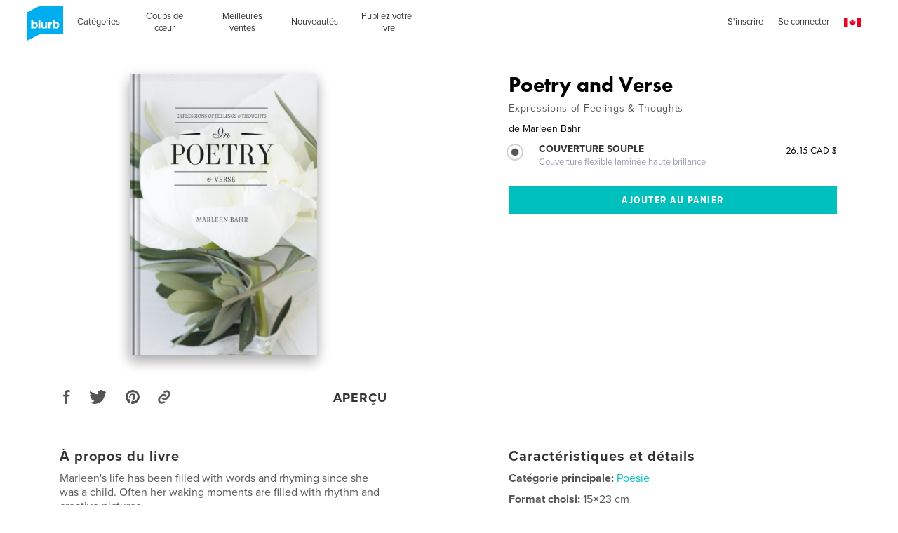

--- FILE ---
content_type: text/html; charset=utf-8
request_url: https://www.google.com/recaptcha/api2/anchor?ar=1&k=6LdYlHUUAAAAAGR0VR_KjlDMfvnnWb2XhZ4cAhOK&co=aHR0cHM6Ly9mci5ibHVyYi5jYTo0NDM.&hl=fr&v=PoyoqOPhxBO7pBk68S4YbpHZ&size=invisible&badge=inline&anchor-ms=20000&execute-ms=30000&cb=wlbtb1nc837a
body_size: 49680
content:
<!DOCTYPE HTML><html dir="ltr" lang="fr"><head><meta http-equiv="Content-Type" content="text/html; charset=UTF-8">
<meta http-equiv="X-UA-Compatible" content="IE=edge">
<title>reCAPTCHA</title>
<style type="text/css">
/* cyrillic-ext */
@font-face {
  font-family: 'Roboto';
  font-style: normal;
  font-weight: 400;
  font-stretch: 100%;
  src: url(//fonts.gstatic.com/s/roboto/v48/KFO7CnqEu92Fr1ME7kSn66aGLdTylUAMa3GUBHMdazTgWw.woff2) format('woff2');
  unicode-range: U+0460-052F, U+1C80-1C8A, U+20B4, U+2DE0-2DFF, U+A640-A69F, U+FE2E-FE2F;
}
/* cyrillic */
@font-face {
  font-family: 'Roboto';
  font-style: normal;
  font-weight: 400;
  font-stretch: 100%;
  src: url(//fonts.gstatic.com/s/roboto/v48/KFO7CnqEu92Fr1ME7kSn66aGLdTylUAMa3iUBHMdazTgWw.woff2) format('woff2');
  unicode-range: U+0301, U+0400-045F, U+0490-0491, U+04B0-04B1, U+2116;
}
/* greek-ext */
@font-face {
  font-family: 'Roboto';
  font-style: normal;
  font-weight: 400;
  font-stretch: 100%;
  src: url(//fonts.gstatic.com/s/roboto/v48/KFO7CnqEu92Fr1ME7kSn66aGLdTylUAMa3CUBHMdazTgWw.woff2) format('woff2');
  unicode-range: U+1F00-1FFF;
}
/* greek */
@font-face {
  font-family: 'Roboto';
  font-style: normal;
  font-weight: 400;
  font-stretch: 100%;
  src: url(//fonts.gstatic.com/s/roboto/v48/KFO7CnqEu92Fr1ME7kSn66aGLdTylUAMa3-UBHMdazTgWw.woff2) format('woff2');
  unicode-range: U+0370-0377, U+037A-037F, U+0384-038A, U+038C, U+038E-03A1, U+03A3-03FF;
}
/* math */
@font-face {
  font-family: 'Roboto';
  font-style: normal;
  font-weight: 400;
  font-stretch: 100%;
  src: url(//fonts.gstatic.com/s/roboto/v48/KFO7CnqEu92Fr1ME7kSn66aGLdTylUAMawCUBHMdazTgWw.woff2) format('woff2');
  unicode-range: U+0302-0303, U+0305, U+0307-0308, U+0310, U+0312, U+0315, U+031A, U+0326-0327, U+032C, U+032F-0330, U+0332-0333, U+0338, U+033A, U+0346, U+034D, U+0391-03A1, U+03A3-03A9, U+03B1-03C9, U+03D1, U+03D5-03D6, U+03F0-03F1, U+03F4-03F5, U+2016-2017, U+2034-2038, U+203C, U+2040, U+2043, U+2047, U+2050, U+2057, U+205F, U+2070-2071, U+2074-208E, U+2090-209C, U+20D0-20DC, U+20E1, U+20E5-20EF, U+2100-2112, U+2114-2115, U+2117-2121, U+2123-214F, U+2190, U+2192, U+2194-21AE, U+21B0-21E5, U+21F1-21F2, U+21F4-2211, U+2213-2214, U+2216-22FF, U+2308-230B, U+2310, U+2319, U+231C-2321, U+2336-237A, U+237C, U+2395, U+239B-23B7, U+23D0, U+23DC-23E1, U+2474-2475, U+25AF, U+25B3, U+25B7, U+25BD, U+25C1, U+25CA, U+25CC, U+25FB, U+266D-266F, U+27C0-27FF, U+2900-2AFF, U+2B0E-2B11, U+2B30-2B4C, U+2BFE, U+3030, U+FF5B, U+FF5D, U+1D400-1D7FF, U+1EE00-1EEFF;
}
/* symbols */
@font-face {
  font-family: 'Roboto';
  font-style: normal;
  font-weight: 400;
  font-stretch: 100%;
  src: url(//fonts.gstatic.com/s/roboto/v48/KFO7CnqEu92Fr1ME7kSn66aGLdTylUAMaxKUBHMdazTgWw.woff2) format('woff2');
  unicode-range: U+0001-000C, U+000E-001F, U+007F-009F, U+20DD-20E0, U+20E2-20E4, U+2150-218F, U+2190, U+2192, U+2194-2199, U+21AF, U+21E6-21F0, U+21F3, U+2218-2219, U+2299, U+22C4-22C6, U+2300-243F, U+2440-244A, U+2460-24FF, U+25A0-27BF, U+2800-28FF, U+2921-2922, U+2981, U+29BF, U+29EB, U+2B00-2BFF, U+4DC0-4DFF, U+FFF9-FFFB, U+10140-1018E, U+10190-1019C, U+101A0, U+101D0-101FD, U+102E0-102FB, U+10E60-10E7E, U+1D2C0-1D2D3, U+1D2E0-1D37F, U+1F000-1F0FF, U+1F100-1F1AD, U+1F1E6-1F1FF, U+1F30D-1F30F, U+1F315, U+1F31C, U+1F31E, U+1F320-1F32C, U+1F336, U+1F378, U+1F37D, U+1F382, U+1F393-1F39F, U+1F3A7-1F3A8, U+1F3AC-1F3AF, U+1F3C2, U+1F3C4-1F3C6, U+1F3CA-1F3CE, U+1F3D4-1F3E0, U+1F3ED, U+1F3F1-1F3F3, U+1F3F5-1F3F7, U+1F408, U+1F415, U+1F41F, U+1F426, U+1F43F, U+1F441-1F442, U+1F444, U+1F446-1F449, U+1F44C-1F44E, U+1F453, U+1F46A, U+1F47D, U+1F4A3, U+1F4B0, U+1F4B3, U+1F4B9, U+1F4BB, U+1F4BF, U+1F4C8-1F4CB, U+1F4D6, U+1F4DA, U+1F4DF, U+1F4E3-1F4E6, U+1F4EA-1F4ED, U+1F4F7, U+1F4F9-1F4FB, U+1F4FD-1F4FE, U+1F503, U+1F507-1F50B, U+1F50D, U+1F512-1F513, U+1F53E-1F54A, U+1F54F-1F5FA, U+1F610, U+1F650-1F67F, U+1F687, U+1F68D, U+1F691, U+1F694, U+1F698, U+1F6AD, U+1F6B2, U+1F6B9-1F6BA, U+1F6BC, U+1F6C6-1F6CF, U+1F6D3-1F6D7, U+1F6E0-1F6EA, U+1F6F0-1F6F3, U+1F6F7-1F6FC, U+1F700-1F7FF, U+1F800-1F80B, U+1F810-1F847, U+1F850-1F859, U+1F860-1F887, U+1F890-1F8AD, U+1F8B0-1F8BB, U+1F8C0-1F8C1, U+1F900-1F90B, U+1F93B, U+1F946, U+1F984, U+1F996, U+1F9E9, U+1FA00-1FA6F, U+1FA70-1FA7C, U+1FA80-1FA89, U+1FA8F-1FAC6, U+1FACE-1FADC, U+1FADF-1FAE9, U+1FAF0-1FAF8, U+1FB00-1FBFF;
}
/* vietnamese */
@font-face {
  font-family: 'Roboto';
  font-style: normal;
  font-weight: 400;
  font-stretch: 100%;
  src: url(//fonts.gstatic.com/s/roboto/v48/KFO7CnqEu92Fr1ME7kSn66aGLdTylUAMa3OUBHMdazTgWw.woff2) format('woff2');
  unicode-range: U+0102-0103, U+0110-0111, U+0128-0129, U+0168-0169, U+01A0-01A1, U+01AF-01B0, U+0300-0301, U+0303-0304, U+0308-0309, U+0323, U+0329, U+1EA0-1EF9, U+20AB;
}
/* latin-ext */
@font-face {
  font-family: 'Roboto';
  font-style: normal;
  font-weight: 400;
  font-stretch: 100%;
  src: url(//fonts.gstatic.com/s/roboto/v48/KFO7CnqEu92Fr1ME7kSn66aGLdTylUAMa3KUBHMdazTgWw.woff2) format('woff2');
  unicode-range: U+0100-02BA, U+02BD-02C5, U+02C7-02CC, U+02CE-02D7, U+02DD-02FF, U+0304, U+0308, U+0329, U+1D00-1DBF, U+1E00-1E9F, U+1EF2-1EFF, U+2020, U+20A0-20AB, U+20AD-20C0, U+2113, U+2C60-2C7F, U+A720-A7FF;
}
/* latin */
@font-face {
  font-family: 'Roboto';
  font-style: normal;
  font-weight: 400;
  font-stretch: 100%;
  src: url(//fonts.gstatic.com/s/roboto/v48/KFO7CnqEu92Fr1ME7kSn66aGLdTylUAMa3yUBHMdazQ.woff2) format('woff2');
  unicode-range: U+0000-00FF, U+0131, U+0152-0153, U+02BB-02BC, U+02C6, U+02DA, U+02DC, U+0304, U+0308, U+0329, U+2000-206F, U+20AC, U+2122, U+2191, U+2193, U+2212, U+2215, U+FEFF, U+FFFD;
}
/* cyrillic-ext */
@font-face {
  font-family: 'Roboto';
  font-style: normal;
  font-weight: 500;
  font-stretch: 100%;
  src: url(//fonts.gstatic.com/s/roboto/v48/KFO7CnqEu92Fr1ME7kSn66aGLdTylUAMa3GUBHMdazTgWw.woff2) format('woff2');
  unicode-range: U+0460-052F, U+1C80-1C8A, U+20B4, U+2DE0-2DFF, U+A640-A69F, U+FE2E-FE2F;
}
/* cyrillic */
@font-face {
  font-family: 'Roboto';
  font-style: normal;
  font-weight: 500;
  font-stretch: 100%;
  src: url(//fonts.gstatic.com/s/roboto/v48/KFO7CnqEu92Fr1ME7kSn66aGLdTylUAMa3iUBHMdazTgWw.woff2) format('woff2');
  unicode-range: U+0301, U+0400-045F, U+0490-0491, U+04B0-04B1, U+2116;
}
/* greek-ext */
@font-face {
  font-family: 'Roboto';
  font-style: normal;
  font-weight: 500;
  font-stretch: 100%;
  src: url(//fonts.gstatic.com/s/roboto/v48/KFO7CnqEu92Fr1ME7kSn66aGLdTylUAMa3CUBHMdazTgWw.woff2) format('woff2');
  unicode-range: U+1F00-1FFF;
}
/* greek */
@font-face {
  font-family: 'Roboto';
  font-style: normal;
  font-weight: 500;
  font-stretch: 100%;
  src: url(//fonts.gstatic.com/s/roboto/v48/KFO7CnqEu92Fr1ME7kSn66aGLdTylUAMa3-UBHMdazTgWw.woff2) format('woff2');
  unicode-range: U+0370-0377, U+037A-037F, U+0384-038A, U+038C, U+038E-03A1, U+03A3-03FF;
}
/* math */
@font-face {
  font-family: 'Roboto';
  font-style: normal;
  font-weight: 500;
  font-stretch: 100%;
  src: url(//fonts.gstatic.com/s/roboto/v48/KFO7CnqEu92Fr1ME7kSn66aGLdTylUAMawCUBHMdazTgWw.woff2) format('woff2');
  unicode-range: U+0302-0303, U+0305, U+0307-0308, U+0310, U+0312, U+0315, U+031A, U+0326-0327, U+032C, U+032F-0330, U+0332-0333, U+0338, U+033A, U+0346, U+034D, U+0391-03A1, U+03A3-03A9, U+03B1-03C9, U+03D1, U+03D5-03D6, U+03F0-03F1, U+03F4-03F5, U+2016-2017, U+2034-2038, U+203C, U+2040, U+2043, U+2047, U+2050, U+2057, U+205F, U+2070-2071, U+2074-208E, U+2090-209C, U+20D0-20DC, U+20E1, U+20E5-20EF, U+2100-2112, U+2114-2115, U+2117-2121, U+2123-214F, U+2190, U+2192, U+2194-21AE, U+21B0-21E5, U+21F1-21F2, U+21F4-2211, U+2213-2214, U+2216-22FF, U+2308-230B, U+2310, U+2319, U+231C-2321, U+2336-237A, U+237C, U+2395, U+239B-23B7, U+23D0, U+23DC-23E1, U+2474-2475, U+25AF, U+25B3, U+25B7, U+25BD, U+25C1, U+25CA, U+25CC, U+25FB, U+266D-266F, U+27C0-27FF, U+2900-2AFF, U+2B0E-2B11, U+2B30-2B4C, U+2BFE, U+3030, U+FF5B, U+FF5D, U+1D400-1D7FF, U+1EE00-1EEFF;
}
/* symbols */
@font-face {
  font-family: 'Roboto';
  font-style: normal;
  font-weight: 500;
  font-stretch: 100%;
  src: url(//fonts.gstatic.com/s/roboto/v48/KFO7CnqEu92Fr1ME7kSn66aGLdTylUAMaxKUBHMdazTgWw.woff2) format('woff2');
  unicode-range: U+0001-000C, U+000E-001F, U+007F-009F, U+20DD-20E0, U+20E2-20E4, U+2150-218F, U+2190, U+2192, U+2194-2199, U+21AF, U+21E6-21F0, U+21F3, U+2218-2219, U+2299, U+22C4-22C6, U+2300-243F, U+2440-244A, U+2460-24FF, U+25A0-27BF, U+2800-28FF, U+2921-2922, U+2981, U+29BF, U+29EB, U+2B00-2BFF, U+4DC0-4DFF, U+FFF9-FFFB, U+10140-1018E, U+10190-1019C, U+101A0, U+101D0-101FD, U+102E0-102FB, U+10E60-10E7E, U+1D2C0-1D2D3, U+1D2E0-1D37F, U+1F000-1F0FF, U+1F100-1F1AD, U+1F1E6-1F1FF, U+1F30D-1F30F, U+1F315, U+1F31C, U+1F31E, U+1F320-1F32C, U+1F336, U+1F378, U+1F37D, U+1F382, U+1F393-1F39F, U+1F3A7-1F3A8, U+1F3AC-1F3AF, U+1F3C2, U+1F3C4-1F3C6, U+1F3CA-1F3CE, U+1F3D4-1F3E0, U+1F3ED, U+1F3F1-1F3F3, U+1F3F5-1F3F7, U+1F408, U+1F415, U+1F41F, U+1F426, U+1F43F, U+1F441-1F442, U+1F444, U+1F446-1F449, U+1F44C-1F44E, U+1F453, U+1F46A, U+1F47D, U+1F4A3, U+1F4B0, U+1F4B3, U+1F4B9, U+1F4BB, U+1F4BF, U+1F4C8-1F4CB, U+1F4D6, U+1F4DA, U+1F4DF, U+1F4E3-1F4E6, U+1F4EA-1F4ED, U+1F4F7, U+1F4F9-1F4FB, U+1F4FD-1F4FE, U+1F503, U+1F507-1F50B, U+1F50D, U+1F512-1F513, U+1F53E-1F54A, U+1F54F-1F5FA, U+1F610, U+1F650-1F67F, U+1F687, U+1F68D, U+1F691, U+1F694, U+1F698, U+1F6AD, U+1F6B2, U+1F6B9-1F6BA, U+1F6BC, U+1F6C6-1F6CF, U+1F6D3-1F6D7, U+1F6E0-1F6EA, U+1F6F0-1F6F3, U+1F6F7-1F6FC, U+1F700-1F7FF, U+1F800-1F80B, U+1F810-1F847, U+1F850-1F859, U+1F860-1F887, U+1F890-1F8AD, U+1F8B0-1F8BB, U+1F8C0-1F8C1, U+1F900-1F90B, U+1F93B, U+1F946, U+1F984, U+1F996, U+1F9E9, U+1FA00-1FA6F, U+1FA70-1FA7C, U+1FA80-1FA89, U+1FA8F-1FAC6, U+1FACE-1FADC, U+1FADF-1FAE9, U+1FAF0-1FAF8, U+1FB00-1FBFF;
}
/* vietnamese */
@font-face {
  font-family: 'Roboto';
  font-style: normal;
  font-weight: 500;
  font-stretch: 100%;
  src: url(//fonts.gstatic.com/s/roboto/v48/KFO7CnqEu92Fr1ME7kSn66aGLdTylUAMa3OUBHMdazTgWw.woff2) format('woff2');
  unicode-range: U+0102-0103, U+0110-0111, U+0128-0129, U+0168-0169, U+01A0-01A1, U+01AF-01B0, U+0300-0301, U+0303-0304, U+0308-0309, U+0323, U+0329, U+1EA0-1EF9, U+20AB;
}
/* latin-ext */
@font-face {
  font-family: 'Roboto';
  font-style: normal;
  font-weight: 500;
  font-stretch: 100%;
  src: url(//fonts.gstatic.com/s/roboto/v48/KFO7CnqEu92Fr1ME7kSn66aGLdTylUAMa3KUBHMdazTgWw.woff2) format('woff2');
  unicode-range: U+0100-02BA, U+02BD-02C5, U+02C7-02CC, U+02CE-02D7, U+02DD-02FF, U+0304, U+0308, U+0329, U+1D00-1DBF, U+1E00-1E9F, U+1EF2-1EFF, U+2020, U+20A0-20AB, U+20AD-20C0, U+2113, U+2C60-2C7F, U+A720-A7FF;
}
/* latin */
@font-face {
  font-family: 'Roboto';
  font-style: normal;
  font-weight: 500;
  font-stretch: 100%;
  src: url(//fonts.gstatic.com/s/roboto/v48/KFO7CnqEu92Fr1ME7kSn66aGLdTylUAMa3yUBHMdazQ.woff2) format('woff2');
  unicode-range: U+0000-00FF, U+0131, U+0152-0153, U+02BB-02BC, U+02C6, U+02DA, U+02DC, U+0304, U+0308, U+0329, U+2000-206F, U+20AC, U+2122, U+2191, U+2193, U+2212, U+2215, U+FEFF, U+FFFD;
}
/* cyrillic-ext */
@font-face {
  font-family: 'Roboto';
  font-style: normal;
  font-weight: 900;
  font-stretch: 100%;
  src: url(//fonts.gstatic.com/s/roboto/v48/KFO7CnqEu92Fr1ME7kSn66aGLdTylUAMa3GUBHMdazTgWw.woff2) format('woff2');
  unicode-range: U+0460-052F, U+1C80-1C8A, U+20B4, U+2DE0-2DFF, U+A640-A69F, U+FE2E-FE2F;
}
/* cyrillic */
@font-face {
  font-family: 'Roboto';
  font-style: normal;
  font-weight: 900;
  font-stretch: 100%;
  src: url(//fonts.gstatic.com/s/roboto/v48/KFO7CnqEu92Fr1ME7kSn66aGLdTylUAMa3iUBHMdazTgWw.woff2) format('woff2');
  unicode-range: U+0301, U+0400-045F, U+0490-0491, U+04B0-04B1, U+2116;
}
/* greek-ext */
@font-face {
  font-family: 'Roboto';
  font-style: normal;
  font-weight: 900;
  font-stretch: 100%;
  src: url(//fonts.gstatic.com/s/roboto/v48/KFO7CnqEu92Fr1ME7kSn66aGLdTylUAMa3CUBHMdazTgWw.woff2) format('woff2');
  unicode-range: U+1F00-1FFF;
}
/* greek */
@font-face {
  font-family: 'Roboto';
  font-style: normal;
  font-weight: 900;
  font-stretch: 100%;
  src: url(//fonts.gstatic.com/s/roboto/v48/KFO7CnqEu92Fr1ME7kSn66aGLdTylUAMa3-UBHMdazTgWw.woff2) format('woff2');
  unicode-range: U+0370-0377, U+037A-037F, U+0384-038A, U+038C, U+038E-03A1, U+03A3-03FF;
}
/* math */
@font-face {
  font-family: 'Roboto';
  font-style: normal;
  font-weight: 900;
  font-stretch: 100%;
  src: url(//fonts.gstatic.com/s/roboto/v48/KFO7CnqEu92Fr1ME7kSn66aGLdTylUAMawCUBHMdazTgWw.woff2) format('woff2');
  unicode-range: U+0302-0303, U+0305, U+0307-0308, U+0310, U+0312, U+0315, U+031A, U+0326-0327, U+032C, U+032F-0330, U+0332-0333, U+0338, U+033A, U+0346, U+034D, U+0391-03A1, U+03A3-03A9, U+03B1-03C9, U+03D1, U+03D5-03D6, U+03F0-03F1, U+03F4-03F5, U+2016-2017, U+2034-2038, U+203C, U+2040, U+2043, U+2047, U+2050, U+2057, U+205F, U+2070-2071, U+2074-208E, U+2090-209C, U+20D0-20DC, U+20E1, U+20E5-20EF, U+2100-2112, U+2114-2115, U+2117-2121, U+2123-214F, U+2190, U+2192, U+2194-21AE, U+21B0-21E5, U+21F1-21F2, U+21F4-2211, U+2213-2214, U+2216-22FF, U+2308-230B, U+2310, U+2319, U+231C-2321, U+2336-237A, U+237C, U+2395, U+239B-23B7, U+23D0, U+23DC-23E1, U+2474-2475, U+25AF, U+25B3, U+25B7, U+25BD, U+25C1, U+25CA, U+25CC, U+25FB, U+266D-266F, U+27C0-27FF, U+2900-2AFF, U+2B0E-2B11, U+2B30-2B4C, U+2BFE, U+3030, U+FF5B, U+FF5D, U+1D400-1D7FF, U+1EE00-1EEFF;
}
/* symbols */
@font-face {
  font-family: 'Roboto';
  font-style: normal;
  font-weight: 900;
  font-stretch: 100%;
  src: url(//fonts.gstatic.com/s/roboto/v48/KFO7CnqEu92Fr1ME7kSn66aGLdTylUAMaxKUBHMdazTgWw.woff2) format('woff2');
  unicode-range: U+0001-000C, U+000E-001F, U+007F-009F, U+20DD-20E0, U+20E2-20E4, U+2150-218F, U+2190, U+2192, U+2194-2199, U+21AF, U+21E6-21F0, U+21F3, U+2218-2219, U+2299, U+22C4-22C6, U+2300-243F, U+2440-244A, U+2460-24FF, U+25A0-27BF, U+2800-28FF, U+2921-2922, U+2981, U+29BF, U+29EB, U+2B00-2BFF, U+4DC0-4DFF, U+FFF9-FFFB, U+10140-1018E, U+10190-1019C, U+101A0, U+101D0-101FD, U+102E0-102FB, U+10E60-10E7E, U+1D2C0-1D2D3, U+1D2E0-1D37F, U+1F000-1F0FF, U+1F100-1F1AD, U+1F1E6-1F1FF, U+1F30D-1F30F, U+1F315, U+1F31C, U+1F31E, U+1F320-1F32C, U+1F336, U+1F378, U+1F37D, U+1F382, U+1F393-1F39F, U+1F3A7-1F3A8, U+1F3AC-1F3AF, U+1F3C2, U+1F3C4-1F3C6, U+1F3CA-1F3CE, U+1F3D4-1F3E0, U+1F3ED, U+1F3F1-1F3F3, U+1F3F5-1F3F7, U+1F408, U+1F415, U+1F41F, U+1F426, U+1F43F, U+1F441-1F442, U+1F444, U+1F446-1F449, U+1F44C-1F44E, U+1F453, U+1F46A, U+1F47D, U+1F4A3, U+1F4B0, U+1F4B3, U+1F4B9, U+1F4BB, U+1F4BF, U+1F4C8-1F4CB, U+1F4D6, U+1F4DA, U+1F4DF, U+1F4E3-1F4E6, U+1F4EA-1F4ED, U+1F4F7, U+1F4F9-1F4FB, U+1F4FD-1F4FE, U+1F503, U+1F507-1F50B, U+1F50D, U+1F512-1F513, U+1F53E-1F54A, U+1F54F-1F5FA, U+1F610, U+1F650-1F67F, U+1F687, U+1F68D, U+1F691, U+1F694, U+1F698, U+1F6AD, U+1F6B2, U+1F6B9-1F6BA, U+1F6BC, U+1F6C6-1F6CF, U+1F6D3-1F6D7, U+1F6E0-1F6EA, U+1F6F0-1F6F3, U+1F6F7-1F6FC, U+1F700-1F7FF, U+1F800-1F80B, U+1F810-1F847, U+1F850-1F859, U+1F860-1F887, U+1F890-1F8AD, U+1F8B0-1F8BB, U+1F8C0-1F8C1, U+1F900-1F90B, U+1F93B, U+1F946, U+1F984, U+1F996, U+1F9E9, U+1FA00-1FA6F, U+1FA70-1FA7C, U+1FA80-1FA89, U+1FA8F-1FAC6, U+1FACE-1FADC, U+1FADF-1FAE9, U+1FAF0-1FAF8, U+1FB00-1FBFF;
}
/* vietnamese */
@font-face {
  font-family: 'Roboto';
  font-style: normal;
  font-weight: 900;
  font-stretch: 100%;
  src: url(//fonts.gstatic.com/s/roboto/v48/KFO7CnqEu92Fr1ME7kSn66aGLdTylUAMa3OUBHMdazTgWw.woff2) format('woff2');
  unicode-range: U+0102-0103, U+0110-0111, U+0128-0129, U+0168-0169, U+01A0-01A1, U+01AF-01B0, U+0300-0301, U+0303-0304, U+0308-0309, U+0323, U+0329, U+1EA0-1EF9, U+20AB;
}
/* latin-ext */
@font-face {
  font-family: 'Roboto';
  font-style: normal;
  font-weight: 900;
  font-stretch: 100%;
  src: url(//fonts.gstatic.com/s/roboto/v48/KFO7CnqEu92Fr1ME7kSn66aGLdTylUAMa3KUBHMdazTgWw.woff2) format('woff2');
  unicode-range: U+0100-02BA, U+02BD-02C5, U+02C7-02CC, U+02CE-02D7, U+02DD-02FF, U+0304, U+0308, U+0329, U+1D00-1DBF, U+1E00-1E9F, U+1EF2-1EFF, U+2020, U+20A0-20AB, U+20AD-20C0, U+2113, U+2C60-2C7F, U+A720-A7FF;
}
/* latin */
@font-face {
  font-family: 'Roboto';
  font-style: normal;
  font-weight: 900;
  font-stretch: 100%;
  src: url(//fonts.gstatic.com/s/roboto/v48/KFO7CnqEu92Fr1ME7kSn66aGLdTylUAMa3yUBHMdazQ.woff2) format('woff2');
  unicode-range: U+0000-00FF, U+0131, U+0152-0153, U+02BB-02BC, U+02C6, U+02DA, U+02DC, U+0304, U+0308, U+0329, U+2000-206F, U+20AC, U+2122, U+2191, U+2193, U+2212, U+2215, U+FEFF, U+FFFD;
}

</style>
<link rel="stylesheet" type="text/css" href="https://www.gstatic.com/recaptcha/releases/PoyoqOPhxBO7pBk68S4YbpHZ/styles__ltr.css">
<script nonce="3GXOVpjUUTfueI7oaaekpQ" type="text/javascript">window['__recaptcha_api'] = 'https://www.google.com/recaptcha/api2/';</script>
<script type="text/javascript" src="https://www.gstatic.com/recaptcha/releases/PoyoqOPhxBO7pBk68S4YbpHZ/recaptcha__fr.js" nonce="3GXOVpjUUTfueI7oaaekpQ">
      
    </script></head>
<body><div id="rc-anchor-alert" class="rc-anchor-alert"></div>
<input type="hidden" id="recaptcha-token" value="[base64]">
<script type="text/javascript" nonce="3GXOVpjUUTfueI7oaaekpQ">
      recaptcha.anchor.Main.init("[\x22ainput\x22,[\x22bgdata\x22,\x22\x22,\[base64]/[base64]/MjU1Ong/[base64]/[base64]/[base64]/[base64]/[base64]/[base64]/[base64]/[base64]/[base64]/[base64]/[base64]/[base64]/[base64]/[base64]/[base64]\\u003d\x22,\[base64]\\u003d\x22,\x22Q3AKTsO9w40aEnJHwpd/w4cmMlwwwoTCul/DpVgOR8KwQQnCusO2Dk5yFEfDt8Oawp/CqRQEacOOw6TCpzJqFVnDlAjDlX8qwqt3IsKgw73Cm8KbCxsWw4LCjjbCkBNxwqs/w5LCuHYObj8cwqLCkMKFKsKcAjTCp0rDnsKEwqbDqG5nY8KgZU/DjBrCucO7wox+SBbCicKHYyoGHwTDpMO6wpxnw7fDmMO9w6TCjMObwr3CqhXCsVk9IWlVw77ClcOFFT3DicOAwpVtwpHDvsObwoDCr8OWw6jCs8OLwrvCu8KBG8OCc8K7wp3Cu2d0w4/CsjU+XsOTFg0zA8Okw49ZwpRUw4fDn8OZLUpcwpsyZsOqwqJCw7TCpEPCnXLCj3kgwonCi1Fpw4laD1fCvWLDkcOjMcO0QS4hWsK7e8O/FF3Dth/Cn8KJZhrDk8OvwrjCrRAzQMOuTsO9w7AjR8O+w6/CpDchw57ClsOKPiPDvSvCg8KTw4XDqhDDlkUBR8KKOB7DjWDCusOsw6EabcK2fQU2eMK1w7PClxfDk8KCCMOSw5PDrcKPwr8NQj/[base64]/DgsKNbgdmw55dw51Hw5NAw5TCkcOqcMOlw5fDosO9ZQIpwq8rw4UFY8OcB29rwphWwqPCtcOwfhhWDMONwq3Cp8O8wr7Cnh4vLMOaBcKLdR8xdHXCmFgQw6PDtcO/woDCgsKCw4LDoMKkwqU7wrfDhgoiwpkiCRZzR8K/w4XDvSLCmAjCiy9/[base64]/w6xUfMORw7nCvGnDhsOdw67CgcKiw77CpsKCw7XCuMOFw4vDmB1kQGtGf8KKwo4aRUzCnTDDgjzCg8KRIsKcw70sIMKpLsKZdsK6Rj9NAcO9IHRcGSzCvg/[base64]/DlSLDhsKKw4tNw4YeGcKXFcKUV8OqGS/DthrCl8OcAWo6w4R2wqNbwrXDh2wTfFcBNsOdw5RpNAXCuMKYd8KWP8OJw5Vpw5XDnhXCgW/Dki3DtcKwIMKhMVFaFxp8V8KnDMOWFcO1E3scw6zCq0jDoMO7asK9wqHCjcObwoIzYcKKwrvCkR7Dt8KRwr3CuSB0wpZ2w6XCuMKVw4jCvH3DuTQKwozCh8Khw7IMwqvDgWMbwrXCmXR/BMOEGsOSw6Mxw5ppw5bCl8O6PiZiwqtxw6zDvFbDqGPDnXnDg04Fw69HR8KBcW/[base64]/DpgBdwrrDuW9Xw4FMw7F6w60mwprCm8OZZMOKwrdca1p9w5TDjyPCsMOsa1pGw5bCiQQ9QMKjfx1jKRh/bcOPwqzCusOTTsOcwprDmS/DtAPCpSMuw5HCqH7DohrDpcKNZXUlwo3Di17DkQTClMKgSD4VXcKxw5R9chbDnsKMw5vCmsKIU8OQwp44RjwmCQLClT3CkMOOE8KIfUjCqmtzKcODw481w7Rkw7nCm8OTwr/DncK+A8ObPRzDpcO5w4rCh11Uw6gFVMKiwqV0YMO0bFvDqGnDoQoPI8OmbjjCtMOtwrLCsRXCohfDvsKVGHYYwrnCgDrCpF3Crh0oIsKTZMOFJlrCpsK3wq/DqsKHTgLCmVg3BMOQE8Omwol5w7rCnsOcN8Klw63CnTXCnAbClHUtV8KuSh4Vw6zCnSRqacOiwpDCp1fDnwQ6wodawq0ZCWfClWLDjGfDmyPDlHTDnjnCh8OQwoI/w7l2w6DCoFtCwpthwrPCnG/ChcK2w7TDoMODS8OewoFPKjF+wpDCkcOww6Ibw7nCmsKqNSnDiA/Dq2XCpsO1RcOSw6BTw5piwq9bw40Nw60Fw5jDksKIS8OWwrjDrsKYdcKYZ8KrFcKYI8OEw6LColovw400wrYLwofDoVrDr2/CiiLDvkXDoF/CrBQOVVIvwrHChynDssKGIxoeJivDv8KGaQfDkxfDsTzCn8KTw7PDmsKfCmXDoiwIwoYUw4NlwolLwqNPbsKvAmtnKGrCiMKcw4tow54BKcOHwoZWw5DDlFnCocO8T8OQw6/Ct8KkM8KPwrDChMO+dcO6S8Ksw7nDsMOPwrk8w7EpwqnDk1sBwr/CsiHDlcKpwpF2w4HCqsOde0nCjsOXUxPDjX3CjcKYNgbCqsOVw7nDm3YVw6tTw5FWFsKrJmh5SwMhw51LwpbDpwMMb8OBPsKCXcONw4nCgsOhGjbCjsOcZ8KaMsKTwoc9w45fwpLCmsOXw59QwobDhMK+woJpwrnDlG/CmjcEwr0awoRBwq7DrndGAcK3w67DrsO0YEsKBMKnw6lgw5LCqUE+wpLDtMOFwpTCusKJwqzCi8K1JsKlwoFjwroCwr54w5XCmSoIw67DsgbDlmjDhxJxTcO+wo9Pw7QDCMKGwq7DsMKBdxHDvyIIXwrCqcO9EsO9wpzCkz7CsnpQWcK6w7ttw5x/[base64]/DjlofNnkvwowLwr/[base64]/CgsOxw65lS8KJBcKjfMKOf8KOwqpEwobCqQAfwodsw7XDmx4awqHCtWIgwqTDsX9LCMOTwq91w7HDinbCoUEWworCmsOvw6jCqMK7w7leRWh5WnPCvxdVdMKTSFTDvcK1bAd2RcOFwoc5IX8+a8OQw7/DqxTDlsK6UcORXMOPO8Kgw75/ZwEWSyopWg1xw6PDi2YsKg1tw6cqw7Qgw4TDiBd5ZgJiEWLCl8KPw4pieRswb8KQwoDDpmHDrMOUNzHDvh9eThsKwqTDvSg2woxkfk3CusKkwq7CtArDnQzCiSlew5/DvsKRwockw6xiPnnDvMKpwq7DtMOQGcKbXcO1wqgSw41tUlnDisKDwozDlR4+Qy3DrMO1UMKowqVKwqHCoRJEE8OJOsKsYUjChnEJFUfDhn7Du8OhwrVEccKbdsKIw61HSMKuD8OgwrjCs1/Di8OVw5oxRcK0UWopf8OPwrrCosOlw7LDgFtWw4k4wrHCr0Rdai4gwpTCrCLDnkEzTzoFFzJ9w6HCjRt8DSkOd8Kjw4MUw6LCisKKWMOuwqYZF8KwE8KVV1lxwrPDjCPDt8K8wpDCsirDq3fDr21IYiEFXSIKUcK+woBgwrByDTBSw6HCmSEcw6rCn2I0wpU/[base64]/Dh8K4dzMaw6LDpzTDo8KOZsOJw4QOwqAdw5QjacOUNcKZw77DqcK5Pzdvw7bDhsKKw7kTRcOZw6TCkyDCq8OZw6JPwpLDp8KVwp7CvMKsw5DDvsKYw4hUwo3Cr8OhbUY/TMK9wpzDhcOiw45XMzsrwpYiQ03CpxfDpcOQw7TCiMKUU8KDZg3DgDEDwrEiw4x8wpvClh3DisKlPAPDr2rCvcOjwrXDukXDlVnDsMKrwpJIL1TCskgIwrQAw59Aw4RkCMOwEkd2w7/Ch8KSw4nCqDjDiCjCoX3Ch07CvBtZd8O4H39qAsKZwqzDrTciwqnCjhXDr8ONBsKGK0fDtcOqw7/CnwfDiBo+w77Cvi8tFGVjwq9IEsOZAsO9w6LDgXnCh3HCq8OMXcK8ElpaZTQzw4vDssK2w4fCpWRgSxXDlAR6B8OEdixmfgLClW/[base64]/DlGLCmMObQsKcw7jCvcKDVMKPDsOqeHfDncKTECnDqsKVPsKGSjrCusKnWsOGw5kIbMKbw7fDs2trwpwSWxg2wrXDhWXDtMOnwr3DmcKPEFxUw53DlsOJwrXChmLCpgFxwq5tZ8OKQMO2woPCvcKqwrTCklvCkMOsW8OiO8KEwoLDumMAQX9vc8KkW8KqL8Ktwq/CocOpw68Dwr0zw7XCp1QYw47DkxjDriDClh3CoEo/wqDCncKAY8OHwp9BVEQ8wpPCi8KnNAzDhTQVwrQfw6kjPcKfYhM9Q8KsF1nDozJAwpsvwqPDp8OPc8K3JMOUwppuw5PCjMKmY8KOcMK3V8K7Fh8nw5jCi8KHLiPCnVrDpsK/dXUvUm0+LQ/CmMO9EsOJw79yFcKfw6oXH2DClnzCrX7CrVXCn8OADx/DkMO+P8K4wrw/QcKxfRjCusKiayc9YsO/MwRCwpdNcsKuVxPDuMOMwrnCliVjBMK5cRVgwpg0w7HCl8OBBcKnQcOdw5BZwpPDlsKIw6XDp3kEAcO3woRHwprDr3gywp3CiDfCsMKow50KwpHDuVTDqhlXwoV8RsK1wq3CiXfCicO5wrLDr8OnwqhOD8ObwpdjI8K6UsO0ccKLwr/[base64]/ClW0HSMKUFcKTwpXDvWzCgSnDuD0HX8O1woF/PmDCjcOSwobDmiPCvcOSwpTDn3kpXRXDgCfCgcKLw6ZVwpLCpFdvw6/DohA8wpvDnBFobsKpScKIfcKQw5ZRwqrCosOrFyXDuRfDsm3CmmTDn1PDg1bCkCHCicKAJsKiOMKYHsKjHnrCmnFbwprCm2wOFkAZCCjDjmbDrD3Cp8KJDmJBwqY2wpZAw57CpsOxJ1pSw5TClMK/wrDDpMKtwrHDtMO9fU7ClRo0EcKbwrvDn1sFwpx0R0zCmAdFw7bCk8KITlPCi8OnZcO5w57DrwQ0bsOtwpfCnBd1HcO/w4w4w6pPw4rDug/Djx8rDMOSw70EwrMLw7g9c8OmYjXDm8KuwoQQRsKtQMKnAX7DnsKSAQN9w4sfw4nCvsK7ASTCmMOIQcOtfcKpZcKqecKxL8Kewr7CmRR5wqhyYcKrOcKEw6d5w7V4ZcK5ZsKoecOtCMK+w7w7DVjCrlfDn8OiwqPDtsOJX8K/w7jDhsKNw75iJsK6KMK/[base64]/CscOpw7/CrcKtM8OLw7PCmloGwokIRRU8w6QsecO1dSF1w5M6wqHCvUs7wqfCnsKwAXIQWS7CizLCk8KPworDjMKHwqRlR2Zjwo/DmA/Dm8KIRUd4woDClsKXw6UFNXsXw7nDpwLCg8KTwrAkQcK0HsKbwr7DsH/DtcOAwp9Yw408D8OVw5URTMKcwoHCnMK+wpHCmlvDgcKQwqZVwqNGwqNUZ8OPw7ZYwr3CsjJlH03DlMKawoUSRRxCw4PDjj3Dh8O8w7M2wqPDsx/DklxqEEPChE7DhGp0b0jDrHHCo8KDworCqsKzw48yHcOqR8Opw6DDgwbCqg7CoQDDjgLDr2rCtcO2wqB4wox1w4p/YyfChMOzwpzDpcKGw4HClVTDuMK2w7RjOhg0wrcDw781FBjClMO3wqp3w7Epbx7DhcKBPMOhQmV6wqZRbBDClcKDwrPDiMO5aE3CrwbCoMKqWsKEGMKuw47ChsKIAllUwrDCncKJEsK/MDLDvVTCpsOWw74pLnHDnCXCj8Ouw5rDtU8jYsOnw5sfw4EJwosUQjh0OAw2w7rDsRQCVsKbwqVuwoR7w6rChcKFw4vCsnwxwotXw4AzdlVNwox0wqE1wqDDgjwXw7fCisOlw6h/e8O4csOswo1KwqbCjB7DoMOrw7PDv8K/[base64]/DjDbCv8K/[base64]/fU7ClMKMw4QjwqkRwpjDhQZww67DvsOxw4fDvXNqwrzDj8OcHk5pwq/ChcK/D8K0wo9JfWBlw7EpwrvDiV9UwozCogcPYxrDmxzCnynDo8KoAcOVwp00KhXCqS3CrxjCuEXCukASwrBjwphnw6fCuD7DrDHChsOAQn/DkVDDr8K9fMKEKD0JSVrCnyoowpPCs8Onw73Di8OEw6fDmznCqTHDhC/[base64]/CusKPwrxcCMKSwqd+WcKew6FFwpNTBQsRw4PChcOvwrPCosKoQ8Oxw5VPwr/[base64]/Cj8KVw5XCqMKNOMOqwqfDocOEw6bDnzRlX8OFYSrDi8Oxw65Tw4fDtsOpY8KfdwfCgD/Cploww6vCicKZwqZSNkw+FMOvHX7ClMOAwo3Dln1zecOERD7CgS5Nw4vCrMOHdwbDjS1Tw4jColjCqSpffn/[base64]/Dr8Omw4nDiAzCtQ/DvMOIwoQawrnCmMO1SVxhRsK7w6rDglnDrD7CiD7CscKlPxFzGUMbYWxFw78Xw6tWwqLCoMK+wqxxw4DDtFjCiXXDnTMpCcKWFAQVI8KtCMKVwqvDkMKYb2d5w7/Co8K3wopLw4/[base64]/[base64]/CjMK+w6o+P8KbecO/wqxgwq3DgiTDocOHw4HCm0XCtFJ+OxbDtMKWw5s8w4bDn2bCqcOWYcKrHsK2w6DDtMOaw51/wq/CpwzCs8K5w5TDlm7CucOEBsO7MMOCYhfCjMKuQMK0fE5pwrRcw5nDk0vDtcOyw7ZTwpoqAnBSw4vDusO3w4fDtsOTwpjDjMKnw4gmw4JpEsKNH8KQwq7Dr8Kbw5nDosOXwrkJw4jCni9QQzIbfMOiwqRrw47CmS/[base64]/CusKxIsKoGDYQw4vDusK+wpfCkzhqw7vCrcKkw4UxUcOFH8OpBMO1VwlqY8OZw5zCg3dmZMKFe38sUgrCgHDCscKDEm0pw4nCs2BcwpJnOwvDnzxkwovDgQHCtUoQakZQw5DCqUFmYsKqwqMswr7DuCcZw4HCjQ9decONX8KxPMOzDsKCUEHDszdsw5fCnB/DgSVyGsK8w5UTworCssKABMO3WiLCrMOsbsOaDcKGw7/[base64]/DlsOVZcOpNzLCnWHCmsOnwq0uwq9Zw5Jpw6/CpkXCoE3Co2TCoyzDncKOXcO9woXDsMOKwqnDscO3w4vDuVwPEMOgQlHDvjY2w53CkFJWw6Z5NlbCuTXCpXXCoMOITcOCEcOmQMORQyF3WFsOwrJbMMKTw7bCpWQMw54Dw4nCh8KNZcKVw7tYw7/DhzDClhc1MirClWbCkDUBw5dlw5VWVTjCk8O8w5PCvsKxw4kOw73CpcOQw79ewpoDUcKjGMOyCsKDR8OMw7nCnsOkw77DpcK2LG8TLhN+wpzDsMKMM1LCh2B1E8O2GcOew6bCisKgJMKIacKNwrjCosKBwq/CicKWFWBuwrtAwpBEbMOOFsOiZ8OTw4lGN8OvGknCp3bDkMKJwpkxeQLCjwXDrcKlQMOFdMOJCcOAw4N/[base64]/Clw7Cn8Ozw6xiACbCvMKbbMK4wqrClwhMwrvDlsORw58jKcOiwoQPXMK3IwHChcObOCLDp2XCmmjDuDvDjMOnw6UywrXDj3wxDyB8w6jDjGrCpUB+f2EFF8OqcMKsd1LDrcO4OWUzXD/DjmfDqcOzw7gFwpbDjsKdwpcWw74Rw4LCrQDDlsKgTlvCpnHDsG82w6nDtcKaw7lFYsK/w5LCrUUhw5HClMKjwrMtwoDCgUtqAsONaADDucK3NMOJw5Z8w4diPFfCvMKmLwPDsFJqwp5tVsOtwqnCoDjCgcKewrJsw5HDiQkqwp0vw5LDgzHDgwHDocKRw6nDugTDhMKQw5rCjcOTw5lCw5zDhzNOd2JWwr5uV8KGfsKlGMKYwqRdcnDCpznDm1PDs8KtBG/[base64]/CkMOUTcOywoRHwqjChMOoKcOOw7bDvcKySA/Dg8OITsOsw6TDllxfwolww7bDj8KrInYFwpjDrxkOw5nDoWDCpHs7YifCpsKRw57CiWpKwpLDgcOKMk9/w4TDkwATw6jCsXkOw5rCicKudsOCwpZAwopzAcOMPRXDqsKxScO1aArDgWBUIUZxfnLDlFVsMVzDqMKHJ1Y6w75jwpcUHXMIH8OPw6vCiBDCvcO3XEPDvcKgLigQw5FKw6NaXMKPRcOHwpsnw5/CqcOPw5AtwpxqwohoAz7DkC/Co8KjKhJ8w5DDsW/DnsKdwo5MN8KLw4XCn0cHQsOHL2vCoMOwQ8Oww4V5w4pzw7wvw7NAE8KCHQcJw7Ryw7nCu8KeF1kLwp7Cp0oAX8KPw7XCsMO1w4g6dzHCrMKGWcOfJx3Dm3fDsGnChsOHTivDuAPCim/DqcKZw47Ct2UWSFpkfQonWsK+asKawoDCqkPDuGYRw5rCvTBFMnrCjwDClsOxwoLCmk48UsO4wpYtw7pqwoTDgsK6w6s9b8OpIm8UwqZlwpbCjMO7URYAHnoDw6lRwo8/wqbCvDXCpsOPwrdyJMKOwqnDmHzCsCXCqcKSGwfCqBl5IhrDpMKwe3gJSw3DkcOddic4QsOTw7IURMOMw7LDkyXDt3sjw71SGhp7w65DBF/Dv2fDpzfDisOhwrfCuXZzDWDCg0Zlw4bCs8KUQVp0HRPDoS83KcKwwrrCjhnCsSvCpcKgwrjCphnDiVvCoMK4w53CosKeGsKgwr1MCjYYGVnDlW7CgGYAw6/DuMOuBjJnEcKFwrjCnkHDr3NwwqLDjVVRSMONHXvCiwLCqsK8EsKFFQnDs8K7b8KOPMKnw5XDhw03ISjDq2Fzwopuwp7CqcKka8K7P8K/GsO8w4vDjcO4wrp2wrwLw5zDqEzDghgwfEs4w7QZwojDiAhTXnM2dgpMwpAYJldoCsO/wq3CjTPCkAINScOsw5lKw5oEwqHDh8OgwpEVGnbDgcKdMnvDg2w2wp9+wo7Cg8KbfsK/w7FKwqfCrWR7AsO9w43Di2DDjynDr8KSw44TwqhvKQ1ZwqPDtMK8w4TCqRp/w5TDpcKVwqF9Xlxzwp3Dnx/CmAFSw7zDsiDDnDF4w4rDn17DkVtUwp/CuSLDnsOyN8OwWcK4w7TCshfCoMOzJcOVWmh2wpXDsEjCpcKQwrXDvsKhQMOLw4vDj0NGP8Kxw6zDlsK4DsO4w5TCrMObH8KgwqtQw6JlYBASW8O3OsKVwoR/[base64]/DmMOhdcOlw5rDghYiLjQFw7/DgcOeemTDnsKTwqByU8Oiw5sCworDrSLCjcOnQi5LKA4LfsKOZnIpwo7ChWPDtyvCmlLCgMOvw7bDpEYLDjYYw73Dv0NXw5kjw50ARcKkYy3CjsKoRcOfw6hPb8OnwrrCmcO3ZhfCrMKrwqVQw5TCpcOwYwYKL8Ojw5fDjsKww6k+KVY6SDd2w7TCrsK/wqHDlMKleMOEKsOKwqrDj8OURkl+w698wrx3DHQKw5bDuwzDg08RbsKgw7wVDHYgw6XDosK9AjzCqm8UVwVqdsKzbMKIwq3DqcO5w4oTVMO/woDDg8KZwrI2ERk3S8KRwpZpc8KzWArCn1rCsVcHe8Kjw4jDm1AcdEoGwr/[base64]/CgH3CtjRCwojDtDwFdcO5wojCimDDuhtewp4Dw43Cr8Kyw7oaFHFcHMKuJcKNAMKPwrZQw4LDjcOsw5dDURgnP8K5PCQxO1YSwpbDtRzClDUWMSAawpHCmAZzwqDCl2dEwrnDlQnDl8OQKsKuGQ0mwqbCscOgwrjDisOfwr/DucO0woTCg8OdwpLDjhXDuFM0w6ZUwrjDtkTDvMKSC3gTbypxw5hVPXFrwpILIMOnEj9KWQLCpsKdw4bDkMOhwqR0w4ZGwoZTUmnDp1vCusKhfCRdwqlzR8OmWcOfwrcbcsO4wowiwoghCWEYwrIBw5kEJcKFcFrDqjXCvSBAw7rCl8KUwp/DhsKFw7DDixrCsXfChMKzXsKfw5bCnsKhHMK+w7XCmAZiw7Q6P8KUwo0Vwr93wqnCm8K9LMKPwplrwowgeyvDqsKqwrXDkRhewr3Ds8K/[base64]/CjsKyfxPDlcK7egfCqsO1wpM3FmJQNAd6CDfCnsOMw4LCpErCkMOMU8OnwoQAwoJsccOswodcwrLCgsKAEcKNw5dSw7JqSsK4IsOEw5koC8Kwf8O/wotzwpAzcwlZQEUIcMKPwqnDsw7Dtnp6DT7DscK8wpfDjcOPwqPDnMKCJxUnw4oMFMOhEGDCmsOPwpwRw6HCgMK8BsOywo7CryVBwrrCtcOPw6hpPRlGwoTDuMKnegd5YHHDksOJwrXDjhV8NcKHwrDDpMOFwpfCqMKHbj/Du3/CrcO4E8OzwrptcFM/WRrDpWZ8wrLDkVRxccOswonDncORVD0Mwq8kw5/DlifDpGEMwpETRsO7IBd3w7/Dl1zCoytnfmrCvwNuF8KGa8OGwoDDtUIRwoFWTcOjw7bDkcOgWMKVwqvDs8O6wq1Zw7x+UMKUwqvCpcKKGV46Y8OzN8KbJcO9wr4rXW8Gw4o6w5tvLS0aM3fCqR56UsKcVHVaXwcFwo14D8Kbwp3DgsOiLUQFw6lxfcK7HcOhwq5nTn3CgUw/[base64]/Cm8Kiw4olDsK9fShZw4MBwrUvwrBKw5LCny/Cu8KEYz16bcOTYsOSJMKSPk8KwpLDoXAnw6kSfg3CucOHwrMWS2tOwoQEwoPCtcO1A8KCRnIWXyzDgMKoR8OiMcOheFlYA2zCtMOmRMOJw4nDuBfDuEVYQVTDuAYpQFNtw4nDrTTCli/DvWfDmcO6wrPDrMK3AMO2E8KhwrtEYyxwOMKowo/CqsKsScKgNU5gdcOiw5dlwq/DtXJcw53CqMOywpRzwoVYw5zDrSPDjmrCoh/CssK/UMOWXxVVwqzDnnnDtyQlVUfCoQ/ChMOkw6TDg8OlQ0JEwqPDhsOzSXPCj8Ohw5V5w5NRUcKEd8OZdMKDwqNra8O7w593w5nDp2VdCzJvL8Oyw4VFbsOpRTY5K3UNacKFbMOWwq4aw50GwoNedsOnNcKjOMO2ZU/CjQV8w6JEw7/Cs8KWSDRIQMKNwrcQCWXDriDCoBrCqBxiP3PClwkcCMKkD8KdHmXChMKgw5LCmlfDh8Kxw4pGd2lXwrVFwqPCuEpvw4rDonQzZgLDjMKNCTpmw4IGwqEww4/DnDxxwpfCjcKsBx1GFgJkwqZewpPCp1NuTcOoD30hw7zDoMOtXcOKZ1rDnsOFW8KawpXDrsKZCB1HJU4Uw7zDvE8fwqTDtcOzwoHCmMOQQQrDvVtJdnYzw4zDk8K4UTJiwr/CucKoTWUcZsKSMQlMw7o1wq0ZG8OGwr0xwrrDikXDh8ObE8ObB24+HR51d8Ozw5UJZMONwoMowokDZEMJwr3DrUpAwpfDr2fDs8KEFsKYwp92UMOAH8O1U8OOwqjDgytiwofCuMOow6Iew7bDrMO/w5TCgV/CicO8w4o6DjrDlcOQdhlkUMK5w4Y7w7IEBw5bwrwZwqVRYzPDhQYyP8KXNcOIXcKfw54ow5UIw4nCnENyUkfDt0Q3w4BFFQ5/G8Ktw43DhAs5ZX/Cp2zCpMOUJ8K1w7jCg8OAESV0HHxSbSXCl2PDqFPDrT8zw6lAw4ZSwrlwaiYWfMKCOj4nw7J9SXPDl8KXMTHCn8OuY8KdUcOzwoHCkcK9w40Ew6lMwow3cMO1ccK1w7zDncOowr07HsKgw7NIwrPCncOWI8OOwplDwqhUZEt1Chciwq/CjsKMccKJw5sWw77DpMKMNMOUw5PCjxXCkyfDpT0iwpIODMOqwqjDocKtw4jDtTrDlSw9OcK1IEZdwpLDpcOsZMOew5gqw7dlwrPCikjDgcO6XMO3aFwTwptjw7NUFFMbw69Pw5LDgUQEw5dAJ8OHwrjDrcOnw5RNX8OhUyBPwpk1dcO7w6HDrAjDlE0tagdtw74Lwo/Do8KDw63DlcKSw6DDgcK9J8OYwrzCo3QmEMKqU8KXwr96w6rDosOoehvDo8O3FFbDqcO5CMKzAwZRwr7CqQjDqQrCgMO9w5XCicKLLyYmAMO/w6B7dFN7woPCthYRc8OKw4rCmsKoPWXDlitFZQbCnETDnsKJwpXCiSzCocKtw4zCsEXCoD3DlEEBXcOARHwiPWjDiGV0f3Yewp/CqMO/KFlibh/ChsKXwp4BLQcyfQXCmsOxwo3CucKpw7fCozLDpsKSwprDimogwo7DnMOnwp7CrsKzUHjDnsK+wqtHw5oXw4rDssO6w5low4lyLQtbUMONRCjDsALCvsOAF8OIDcK1w7LDtMOnL8OJw7R5AsOSN1nCtQcXw44mHsOEcMK1U288w70GEsO/C0nCkcKEPjDDm8KXUsO0d33DnwNwAQ/[base64]/DicKsO8OHfsO6FcOKw6TCsyjCjn/CgMKuenIAQWbDhU51PcK+BhwTXcKJDcKkZUsfBzYES8KZw5Unw5p+w77DgsKzDsO/wrI2w7/DjmVWw7pGUMKcwqENZX4Tw4YCVsOgw45ePsOUwprDv8OTwqAawq8twqBXVGZLMsOJw7ZlN8Kew4LDp8KUw7UCOMKtAEgNw5YjasKBw5vDlD8xwpfDpkgNwqE4w6jDvsOxwr/CtMOyw4bDh1EywqrChRQQBwDCsMKrw58AMkJJDGrCrjDCump5wpd7wr7Ds1ggwprCph7Dn2fCrsKebQbCv0TDhBUHWD7CgMKKRGZkw7HCpVTDrlHDlQJow4XDuMODwrXCjgxiwrY2Z8OGAcOVw7PCvsO4X8KWQcO4wqfDicK3dsOUIcOoWMKxwonCjcOIw4VXwq/CpAMTw749wrgkwqB4wpbDqgnCuRfDrsOHw63Cu2IWwqzCuMOTOG48wr3DuXnCqTLDnH7DumF+wpAUw5cow6wzPCBvPVIkOsOsLsOBwp8uw63Cq0kpAj0kw7/CksOYMcO/chYbwrrDkcKWw5zDhMORwoorw67DvcObP8Kewr3DtcK9Yw84wpnCkWjDgWDCu0/Cp07CvHXCvS8cADtHwpccwrjDh3RIwp/Ct8OowrrDo8OUwoM9woF5R8K8w4EAMAVywqVZPsOKw7pSw505WWcmw6VaYlTDp8K4IX1bw7rDjnHDl8K0wrTCi8KVwpjDhMK7FcKvYcKywoQNJDdHKS7Ct8K0VMOyRcKBcMKowq3DhgnCgi7Djktsc1FwB8KTVDTCpRfDh03ChsOEJcOEJsKpwrwJcF/[base64]/DtAVrwqrChcOqP8KAbcOvwo/CpQxzFB3DtSnCrhVdw4ksw7vCncKSIsKhZMK0woFnOVRvw7LCs8Kaw7LDo8OWwpUIbz9oB8KWdMOswoBrSSFFw7d3w53DlMOnw6oQwp3CtQJ4wpXDvl1Ow4bCoMOBKnnDjsOQwqpMw7jCow/[base64]/DoRTDlcK+WFQ9N1LCuijDqCUmeVl9w77DvG1jQcKUbsKdDzfCqsOUw57DjxnDrMOEJkTDosKBwrpow5I0YR1wfDbDmsOZPsOwUH15PsO/w6dJwqvCvALDmlobwr7Ck8OTJ8OVNCXCk2t4wpZswq7DpMOSSlzCgyZiEsORw7PDrcO9WsKtw4zCom3CsDcZAMOXZRt+AMKLWcK0w40Dw5EJw4DCvsKvwrjDh30iw5rDgVolVcK7woE8XMO/DFA3HcOTw6TDqMK3wo/Cg3bCj8KpwrHDgljDg33CtBrDt8KSCVTDuBjCtSfDiDFZw6lewolgwpPDvB07w7vCmiRMw6vCphfCjFHCkj/DscKew5wZw43DgMKuSTjCjnXDlRlrAFLCv8ODw7LCnMKkBMKlw5VnwoDDoRgUw5HCtl9yecOMw6XCgsKiBsK0wrcrwqrDvMOKasK8w6LCjB/CmMOLP1ZMJSxow6fChSPDl8Otwpt2w5vCgcKEwr7Ct8Kuw4QrJhMlwpwSwrdWBgdVfMKvI3TCkzx/b8Owwqk/w6tTwoDCmQbCicK8JFnDssKOwr5Dw74rAsOtwrTCsWN4JsKTwrNgMnfCsytpw4DDux/Do8KFA8KrGcKFBsOww5k/wobCmcO9JcOQwqzCtcOnU1MbwrMKwoTClsO5ZcO5wrtnwrHDh8KswrM4fADCncKZcsODF8O0Wkd2w5NOWHETwrXDn8KbwoZme8KmB8KIG8KlwqHDnFnClzxOw7HDtMO8w7PDiCvCm0sIw4suGmXClTdMasOow7p0w6/[base64]/DhzogFMO8WCHCjxBEwq/DscO3W8Kbw6bDhXLCncKzwqsRwqd9VMORw5jCl8OIwrNiw7LDt8OCwqvDkSXDpx3CnzPDnMKywo3Dq0DDlsO0woXDkMK0L0QAw6xVw75HM8OdaA/ClcKNdS/DjsOLL3TDiRzDjsOsNcOoRgcBwpTCqxk/wrILwq5DwpDCtSLDgsK/FMKvwpk3dyZVBcKeQMKNDlfCry9Jw7dHaWtUwq/DqsK+TQPCu3DChMOEXUDDkcObUzhkNcKdw5HCuRpTw67DgMKAw4jCpVAxXcO7YA4GeQIdw5lxbUF9QMKHw6lzEG5LU0/Dn8KDw7HCusKow6MnUBg9wr7CkSTCgEXDiMOVwqFlDcO7BytOw4NFYMKewoUgE8ONw5ImwpDDvFHCmMOrHMOcTMK5PcKNeMKVWMO/wrErPyfDpU/Dgx0nwpltw5UZIHE6FMObNMOBEcKRecOsdMOqwp/CnlDCm8KrwrARYcOpNMKSwrsaIsKWYsOYwo7Dslk8w4QGQx/DocKMTcKJEcOtwotKw5DCq8K/HRJGZcK6NcOAXsKoDwhmEsKFw67CpzPCksOnwp1ROsKTHUAeRMOGw4/CnMOFasOew7scL8Ovw5cfOm3Cl0rDssORwpFpasKAw4IZNx5xwoo/McOeO8Ksw4QKZ8KqHTkKwp3CjcOXwqF4w6rDssKrGm/CpGzCu08vIcKEw4VywrHCvXknUmgTBWQFwqUYe0tsDsKiCXUzOkfCpsKLfsKCw4PDmsO5w7DDsBh/PsKYwozChiN1DsOJw5dUKSnCiB5QORgaw5/Ci8OQwoXDgxXCqjJNPsKTWVMGwqHDrlp5wp/DsR3Cq1JDwqPCqws1OD3DnUIxwqPDlkrCmcK9wq4Oe8K4wrd8DwvDoBzDo0t/B8Khw5UWd8KuGlI0LS9eIhDCkUpuJcO1NcOVwocLbEtOwqowwq7Cg3h8KsOKbsOuVm7DrTNoQsOew7PCsMOzMMOzw7Z/[base64]/H8K6AHLClsOiwoHDpwBnJMOvw6djwr/DnSIWw5jDtcK1wpfDpcKHw78ww73CtsO8w5FiBhFpJms+MhPChwMUFUUrIiIKwq1uw5tUTMKUw5kxYWPCoMOgJcOjwpkhw45Sw7zDuMKydQheLlbDtVEWwpnCjC84w4HDlcO9ZcKcExTDlMO6ZmPDsUh5e1zClcKAw5w/O8OGwr8ow70wwrJ9w5nDu8KMRMOQwpsrw7ouYsOJIsKDw6jDgsKIE09Mw7LDmX0FahB5FsKuM2N9wpfDimDCsz0ldsK8asKeRhvCnxbDjsOVwpTDn8O4w6h6MW3CkxliwrlvVhQuBMKGf2RTC1DDjzBmW0QGT2NrVmMsCjrCqzcKXcKRw4BVw4/CusO/PsOFw7oEw4ZjcH/CtcKFwphYR1HCvi03wrrDocKeKMO+wqFdMcKjwr/[base64]/w6wPAybCpMOhw43Du10awqRmUcOKH8ODOcKYwoo9I3pIw5fDrMKkEsK4w47Cj8OYUExPeMKdw7jDqMOIw67CmsK+InvCicORwq/Cm0PDvQrDiwoaDBXDhcOOwqwdK8KTw4dyFcOlVcOKw5YZQFvChgDCjGzDiWDDncOEBRPDhw8hw6rDpT/[base64]/QSHDs8KDFSY1GVQQwq3ChUFORsKawrYQw4LCnsKvCwBvw6fDrhVLw74QElzCsFxMF8Kcw5Atw6bDr8OufsOdTivCvE9Wwo/CnsK9aXd5w4vCp2gpw7bDj33CssKYwp5ILMKMwqFmbMOsMA7DlD1IwrhFw7oKw7LCgzTDlcOuGn7DrQ/DrQ7DsDjChHl6wrJhX0nCkV/Cp1EUK8KCw7LDlcKKLQ3DuU5Ww5LDr8OLwpVaPSPDvsKKVMKuI8KxwqVHGUrCrsKbbRrDh8KaBU0cacOzw57CoRbClcKWw6DCrC/CjTwiwozDm8OQbsKyw6HDoMKKwrPCpxTDtwRYJMO6K0/CtkzDr2sZDMKRBQsjw5gXJz1YDcOjwqfCg8KjR8K+w53DnXA6wqZ/wqrCiBPCrsKYwqZvw5TDlTDDrQvDpUhxfsOQGEvClCjDtxDCv8O4w4giw73Dm8OqND/DtCtZwqFyEcK3O3DDiQs/[base64]/FBnDnkLCimVSaWZqw5XCqcO3w4rDgV/DoMK2wop3I8Oiwr/CiGDDh8KaScKxwpweGMKNw6zDmH7CpUHCjMK2wp7DnBDDksKPHsOEw5fCsjI9Q8Kew4Z5N8OYAwJuScOrw4QNwpsZw6XDu2BZwrrCh3MYNEd1ccK0Og9DS17DrgF3SU0PZiEyOTPDgynCrFLChhLDqcKONS7ClQHDk3scw4fDkyVWwrprw4LDj2/Cs196CU7CpncrwrfDhGXDs8KCdGPDkFNgwqtwFVzCgsKsw5JUw4TCviJ0G0E9w582TcO5HXvCqMOKw6w1asKwMMKhw5g+wpMLwpdAw67Dm8KYagbDuC3Cl8O/[base64]/CkhUvwpfCs8OfwppfMsO7wogJw7TCpsKQwrpKwqQRFA1TMsKJw4Mcwr4+TgrDmMKbfjEGw5kuEHDDhMOPw7FxX8KCw67DjFEEw45Jw4PCgxDDq0c+wp/CmgU5XV9nWi92fcKDw7MUw5k+AMOHwrwGw5xNIwnDgcKtw7xrwoEmEcKqwpvDliYkwpHDg1fDnAhAIjUdw5osVsKLDsKWw4IYw60GBsKiw67CikvCmy/Ci8OOw4TCocOJTgPDgQLCtD9+wo86w55fFjAjwqTDtcOfe1R6YMK6w7IuOCAtwoZ6Qi/Cl2AKasOBwq9ywqJDC8K/VMKRe0Aqwo3DmVtyE1VmbMO4w6pALMKVw5bDpQIZwqvDkcOpw61NwpdEwq/Dk8OnwqvCssKYS3fDncOKw5ZmwrUEw7VdwrM8OsOKdMOVw5Ybw604PR/CpkXCscKtZsOndgwCwqZLZsK/WlzCvxgwHMOhAsKlSsKvO8OWw4zDrsOBw7fDk8KGfcKCLsO6wpLChgckwq7DjWrDosOufhLCil8ELMO1QcOgwojCuwkJYMKyBcOQwp1VVsOaCwUtTX/DlAIXw4XDkMKGw7o/[base64]/Dq3vDhAEOwrnCjWMhw78kDsOCwolHHcKwMsKYXlFiwpk0a8OJD8O0asKyIMOFcMKhORR3w4kRwpzCvcOlw7bDnsOoVMKZScKAZcOFwqLDgzNvMcOnMsOfJsKSwodFw6/DjWPDmCYDwp4vd0vDpgUMYHLDsMKhw7oew5ECDMOhNsKyw6fCk8OOdWLDncKucsOpfjlEFcOHdhJvGMOww4oqw5fDg1DDuyHDoydPbUQUc8KNw4nDjcKpY1zDicKJMsOfMcORwpLDhTADNzMawrfDu8OFwqtCw4DDgxLCoAnDmEcTwq7Csj/DlhrCnRohw4UOI1pdwq7DjxHCiMOFw6fCknbDpcObCMOgPMK7w54nY0URw7wywocSaU/CpyjCtAzCjR/CiXPCkMKpEsO/w7MGwrDDkWTDi8K2w65rwqXDqMKPU3RoJsO/HcK4woU7wooZw7YoF3jDkwbDjcO9Wh7Ch8OUeg9qw6FjTsKZw5YuwpRHWU0ww6TDggvDmR/[base64]/Ctyh6wpwWfjYLNMK3LzLDjXBifVbDnsK0wq/[base64]/[base64]/Dn8OvfSNew5YWw4bCisKRQcKKIMONQcOePcORC18LwqgeWnwxDzHCixxWw5HDqntYwqB2Eyt0dMOlP8KKwrkKNsKzCxdjwrUwacOow4M3SMO4w5lWw5gXKyPDtcOCw6F5dcKYw4ttX8O1TibCkWnCh23DnirCoS7DlQ9/dMOaXcOYwpABYxdjO8K6wqzCnw4ZZcOow7tgC8KZN8O7wqBwwrYzwrJbw5/[base64]/CogNeMW4oJm7DthsFworCgMOMHsKgw6wOOcOkbMKDUMK4XAcxWQBOag3DrkBQwqdvw5PCnUBSTcOww47CoMOrRsKtw4pyWGoNB8K8wrTCigrCpwDCtMOuOlVXwoxOwoNpZ8OvKR7DlsKNw7jCtSvDpF16w6PCjU/DkxLDghBtwonCrMOVwq9bwqouOMKxa0bCqcKiRMKww43DihY2wq3Di8KzKGoxdMOuFmY+CsOtQHbDtMK+w5XDqEd/NAggw4vCuMOEw6xMwq7Dh0rCgwNNw5XDvSxgwrhVTBYNTHrCkcKtw7PCtMK3wrgfISvCtQ9JwpVxIsKgQcKcw4PCqSQKdDrCu0bDlkwOw4EZw7nDqwNaImR5F8OTw5UGw6Qiwq4Kw5jDsSLChSXCosKJwq3DnEohQMK/wrrDvTELQcOLw4DDhsKXw5TDsE/CvVJGcMOWBcO4J8OWwoDCjMK/DhtWwrXCpsO4XkAOLcK5CHrCoCIuwqJGQ394cMOJRnLDkGvCvcODJMO9czHCpFJ/acKfcMKgw5nCrwBkfMOPwq/ClsKlw73DiChZw6R4L8O9w7giLWXDkAJVGExEw7YNwpY4VsOcMzV2aMKyVxHDswsgQsOkwqAzw6TCmcKeccOVw43Cg8KMwqkVRgbDusK4w7PChj7CsCsjwp0Iw4FUw5bDtijCksK0FcKZw7w/L8Oqc8Kkwos9E8Ohw61Zw5LDicKmw67Cqi3Cr0dAXcO4w70iGzvCusKsJ8K3dcOTTWg7FXPCpMOQWxY8f8OYZsOpw4dsEU/Ds2FXBCRqwrhTw7smB8K4Y8Orw6nDrSbCpn90WinDlzPDucKkIcKNZzozw4g/Yx3CvElGwqkAw7vDj8KQFlbClWnDq8KYRMK8X8O0w78VAMOGecKwdlXDvDZaKsKRwrTCkyg1w4zDvsOaRsKbUcKbGXJcw4otw7hzw5UNFiwLJ03CszLClMOpIio/[base64]/Chxx6w7IKZhDChUMkw7gtFyLDpMKfwoXDg8Kawr7DtTVvw5/DoMO3V8OGw6pkw4kcasK2wo1bZ8Kvwo7DlAfCi8KMwonDgRQaNcOMwo5GMG7DmMKIAl3DgsOAJF1XVxTDj3XCkHdpw6YvKcKCFcOvw4XClsOoK0XDusOhwqPDusKkw79SwqRdYMK7wofCm8K7w6jDtE/CpcKhHwExYUDDmMOvwpIxBhw0wrzDo1lUFsKgw7E+GcK2TGXClB3Cr2DDpWEXITDDjMOyw6VwYMO0EmnDvMKPA3kNw43DmsK/[base64]/[base64]/CsMOfw5BAwr5LJ8ObOMKDPcOKw5vCkMKiw6XCg27Cmz7DvsOXXcK/[base64]/fcOtH8OGwqfCgwrCmk0mwqXDgFzDkyh5w5DCiD4Xw552aGA7w5Yqw6AHPkHChifCtMKawrHCsmHClcO5acORGhFnScK3YsOYwrTCsiHCoMOWCMKiKTzCuMOmwovDhMKBUQjCssOYJcKLwpN6w7XDh8KcwpbDvMO2E27Dn1LCm8KKwqgDwpXCscKtHB8LFnVlwr/CpEFEFXPCjVtIw4jDpMKEw41EEMOfw4tJwrdSwpsEaX/[base64]/[base64]/Dr1LCv8KSwrtUw5hgMsKywqbCtFzCnEvDt2XDiE/DiHfCgUXDmgEwXULDvykGax9wMMKsOATDkMOQw73DhMKtwp9Ww7gNw7fDi2nCoHxpRMKxPjMcLwHClMOXWxjDhMO5wrDDvxRdDQbDjcKNwrsRaMKrwrYXw6cvJMOqNC47bcOzw6lTX2ZfwrAxTsOuwqoowpZoDcO8NgvDlsOdw7wmw47CkcORNcKzwrUXSsKOUEHDun/CkHXClltwwpIaUhBLOxHDhDE3NcOqwpZ4w5vCpsKBwpjCmVUQAMOUWsO5ZHt/KMKzw4E2w7PCujFUwpASwo1HwpPCrB5ZLEt2HsKGwrLDtS3DpcK6wpHCjHPCrH3DglwxwrDDih5Ewr7Djxs+UcOyP2R2NsKTdcKKBz7Dk8K4D8OKwofDmsKFZjVuwrISRwl3w6R5w6fCjcOqw7vDhynCpMKaw65QQcO+RUPCnsOvSn87wprDg1jCuMKZB8KfRn1MOB/DmsOZw5vDv07CgyLDsMKZwp5HMMKzwpzDpz3DjAJLwoJhIMOrw5zDosK6wojCqMOLTlHDs8OkQmPDowsAQcKRw5V2c3FmA2U9w6htwqFDek5kwqnDvsOlNS3CtSJDbMODdAHDk8KzdMKGwrV2AybDscKdQQ/CsMOgLxh6ecOIScKaRcKWwojChMKUw4ssdcKOB8Obw40YNFbDpsK/cV/[base64]\\u003d\\u003d\x22],null,[\x22conf\x22,null,\x226LdYlHUUAAAAAGR0VR_KjlDMfvnnWb2XhZ4cAhOK\x22,0,null,null,null,0,[21,125,63,73,95,87,41,43,42,83,102,105,109,121],[1017145,362],0,null,null,null,null,0,null,0,null,700,1,null,0,\[base64]/76lBhnEnQkZnOKMAhmv8xEZ\x22,0,0,null,null,1,null,0,1,null,null,null,0],\x22https://fr.blurb.ca:443\x22,null,[3,1,3],null,null,null,0,3600,[\x22https://www.google.com/intl/fr/policies/privacy/\x22,\x22https://www.google.com/intl/fr/policies/terms/\x22],\x22ichgy5RxcRepkiRZx0Ou9Y2tbOoyWI10kMbWyYKUojs\\u003d\x22,0,0,null,1,1768948797604,0,0,[230,153],null,[219,227,180],\x22RC-1BY1QcSiP-ngLw\x22,null,null,null,null,null,\x220dAFcWeA79Qtnk9meRx5G-ERTsC97X-0tblkFuunfSwd-XeDbDdnD_gPV9C9iYukflnxlPlxctVdzcKu7Pg-IP1X9CTj_95xYMiA\x22,1769031597556]");
    </script></body></html>

--- FILE ---
content_type: text/javascript
request_url: https://assets.blurb.com/jammit/blurb_partner_tracking.js?1768495472
body_size: 1899
content:
(function(){this.Blurb||(this.Blurb={});(function(s){var h,a,k;this.Blurb.PartnerTracking=function(){function c(a){this.host=null!=a?a:"";this.query_params=this.processQueryParams(window.location.search)}c.prototype.track=function(){h.exists("ua_hash")||h.set("ua_hash",this.generateHash(),365);if(this.isSpecialView())return this.recordPageview()};c.prototype.isSpecialView=function(){return this.isFirstPageview()||this.partnerCode()||!this.isReferrerUnimportant(document.referrer)?!0:!1};c.prototype.recordPageview=
function(){var a;a=this.visitInfo();return this.sendToAPI(a)};c.prototype.visitInfo=function(){var a;(a=this.partnerCode())||(a=this.isReferrerUnimportant(document.referrer)?"blurb":this.isReferrerSocial(document.referrer)?"blurbsocial":this.isReferrerSearch(document.referrer)?"blurborganic":"blurbreferral");return{partner_code:a,ua_hash:h.get("ua_hash"),keywords:this.searchKeywords(document.referrer)}};c.prototype.partnerCode=function(){return this.query_params.ce};c.prototype.searchKeywords=function(a){var c,
b,f,e,h,k,l,m,n,p,q,r;b=a.indexOf("?");if(0<=b){b=a.substring(b);p=this.processQueryParams(b);r=[{domains:[".ask."],params:["q","a"]},{domains:[".msn.",".live.",".bing."],params:["q","text"]},{domains:[".yahoo."],params:["q","p"]},{domains:[".google."],params:["q","a"]},{domains:[".aol."],params:["q","query","encquery","k"]}];b=0;for(e=r.length;b<e;b++)for(q=r[b],m=q.domains,f=0,h=m.length;f<h;f++)if(c=m[f],0<=a.indexOf(c))for(n=q.params,c=0,k=n.length;c<k;c++)if(l=n[c],p[l])return p[l];return null}};
c.prototype.sendToAPI=function(a){return s.ajax(this.host+"/partner_tracking/track",{type:"GET",data:a,dataType:"jsonp"})};c.prototype.generateHash=function(){return a.create().hex};c.prototype.isFirstPageview=function(){if(h.exists("first_visit"))return!1;h.set("first_visit",!0,.5);return!0};c.prototype.isReferrerUnimportant=function(a){return""===a||0<=a.split("?")[0].indexOf(".blurb.")?!0:!1};c.prototype.isReferrerSocial=function(a){var c,b,f,e;e="facebook.com fb.me blogger.com blogspot.com twitter.com t.co tumblr.com flickr.com pinterest.com deviantart.com wordpress.com wordpress.org youtube.com linkedin.com lnkd.in stumbleupon.com livejournal.com reddit.com vk.com vkontakte.ru tinyurl.com squidoo.com vimeo.com weebly.com typepad.com disqus.com answers.yahoo.com ning.com naver.com meetup.com tripadvisor.com yelp.com ameblo.jp ravelry.com wikia.com caringbridge.org getpocket.com pocket.co netvibes.com paper.li secondlife.com flavors.me yuku.com apps.facebook.com virb.com myfamily.com stackexchange.com imageshack.us goodreads.com douban.com myspace.com askville.amazon.com cocolog-nifty.com blogher.com foursquare.com goo.gl quora.com academia.edu d.hatena.ne.jp bloglines.com viadeo.com cghub.com instapaper.com polyvore.com ustream.tv couchsurfing.org photobucket.com scribd.com weibo.com diigo.com last.fm slideshare.net spoke.com vampirefreaks.com buzzfeed.com care2.com dogster.com habbo.com hi5.com interpals.net netlog.com beforeitsnews.com bigtent.com blogster.com classmates.com cyworld.com dailymotion.com fark.com fetlife.com fotki.com gutefrage.net jigsaw.com justin.tv mubi.com my.opera.com plurk.com posterous.com renren.com reverbnation.com taringa.net wikihow.com wretch.cc bookmarks.yahoo.com bookmarks.yahoo.co.jp".split(" ");
b=0;for(f=e.length;b<f;b++)if(c=e[b],0<=a.indexOf(c))return!0;return!1};c.prototype.isReferrerSearch=function(a){var c,b,f,e;e=".ask. .msn. .live. .bing. .yahoo. .google. .aol.".split(" ");b=0;for(f=e.length;b<f;b++)if(c=e[b],0<=a.indexOf(c))return!0;return!1};c.prototype.processQueryParams=function(a){a=a.substr(1).split("&");var c,b,f,e;if(""===a)a={};else{c={};for(f=0;f<a.length;)e=a[f].split("="),b=e.shift(),c[b]=e.join("="),++f;a=c}return a};return c}();k=function(a,g){var d,b;for(d=0;d<a.length;){b=
new RegExp(g,"i");if(null!=a[d].match(b))return d;d++}return-1};h={set:function(a,g,d){var b,f,e;d||(d=365);b=new Date;b.setTime(b.getTime()+864E5*parseFloat(d));f="expires="+b.toGMTString();d="";b=document.domain.toLowerCase().split(".").reverse();for(e=k(b,"blurb");-1!==e;)d+="."+b[e],e--;a=encodeURIComponent(a)+"="+encodeURIComponent(g||"")+"; path=/; "+f+"; domain="+d+";";document.cookie=a},get:function(a){return(a=document.cookie.match(new RegExp("(^|;)\\s*"+encodeURIComponent(a)+"=([^;\\s]+)")))?
decodeURIComponent(a[2]):null},exists:function(a){return(a=h.get(a))?""!==a.toString():!1}};a=function(){};a.maxFromBits=function(a){return Math.pow(2,a)};a.limitUI04=a.maxFromBits(4);a.limitUI06=a.maxFromBits(6);a.limitUI08=a.maxFromBits(8);a.limitUI12=a.maxFromBits(12);a.limitUI14=a.maxFromBits(14);a.limitUI16=a.maxFromBits(16);a.limitUI32=a.maxFromBits(32);a.limitUI40=a.maxFromBits(40);a.limitUI48=a.maxFromBits(48);a.randomUI06=function(){return Math.floor(Math.random()*a.limitUI06)};a.randomUI08=
function(){return Math.floor(Math.random()*a.limitUI08)};a.randomUI12=function(){return Math.floor(Math.random()*a.limitUI12)};a.randomUI16=function(){return Math.floor(Math.random()*a.limitUI16)};a.randomUI32=function(){return Math.floor(Math.random()*a.limitUI32)};a.randomUI48=function(){return(0|1073741824*Math.random())+1073741824*(0|262144*Math.random())};a.paddedString=function(a,g,d){a=String(a);d=d?d:"0";for(g-=a.length;0<g;)g&1&&(a=d+a),g>>>=1,d+=d;return a};a.prototype.fromParts=function(c,
g,d,b,f,e){this.version=d>>12&15;this.hex=a.paddedString(c.toString(16),8)+"-"+a.paddedString(g.toString(16),4)+"-"+a.paddedString(d.toString(16),4)+"-"+a.paddedString(b.toString(16),2)+a.paddedString(f.toString(16),2)+"-"+a.paddedString(e.toString(16),12);return this};a.prototype.toString=function(){return this.hex};a._create4=function(){return(new a).fromParts(a.randomUI32(),a.randomUI16(),16384|a.randomUI12(),128|a.randomUI06(),a.randomUI08(),a.randomUI48())};a.create=function(a){return this["_create4"]()};
if(window.onBlurbPartnerTrackingReady)return window.onBlurbPartnerTrackingReady()})(jQuery)}).call(this);
